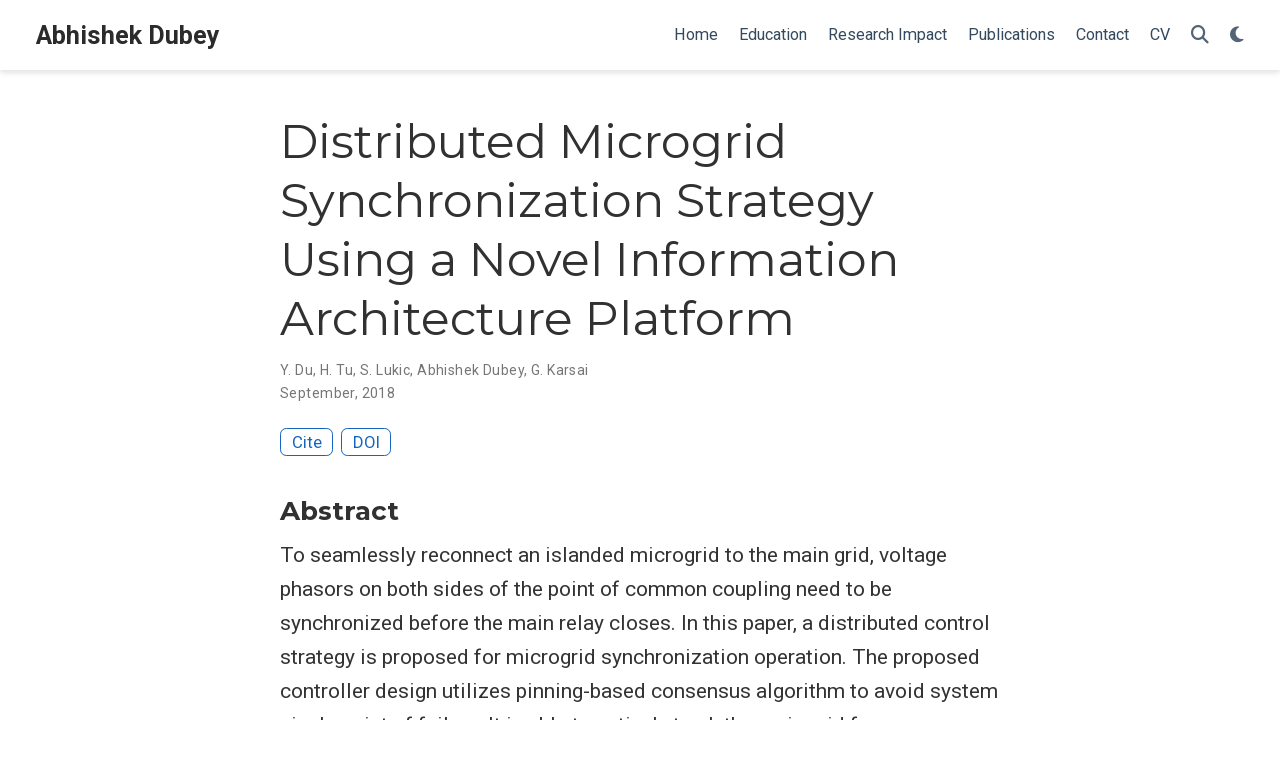

--- FILE ---
content_type: text/html; charset=utf-8
request_url: https://abhishekdubey.bio/publication/du-2018/
body_size: 4296
content:
<!doctype html><!-- This site was created with Wowchemy. https://www.wowchemy.com --><!-- Last Published: December 1, 2025 --><html lang=en-us><head><meta charset=utf-8><meta name=viewport content="width=device-width,initial-scale=1"><meta http-equiv=X-UA-Compatible content="IE=edge"><meta name=generator content="Wowchemy 5.9.0 for Hugo"><link rel=preconnect href=https://fonts.gstatic.com crossorigin><link rel=preload as=style href="https://fonts.googleapis.com/css2?family=Montserrat:wght@400;700&family=Roboto+Mono&family=Roboto:wght@400;700&display=swap"><link rel=stylesheet href="https://fonts.googleapis.com/css2?family=Montserrat:wght@400;700&family=Roboto+Mono&family=Roboto:wght@400;700&display=swap" media=print onload='this.media="all"'><link rel=stylesheet href=/css/vendor-bundle.min.047268c6dd09ad74ba54a0ba71837064.css media=print onload='this.media="all"'><link rel=stylesheet href=https://cdn.jsdelivr.net/gh/jpswalsh/academicons@1.9.4/css/academicons.min.css integrity="sha512-IW0nhlW5MgNydsXJO40En2EoCkTTjZhI3yuODrZIc8cQ4h1XcF53PsqDHa09NqnkXuIe0Oiyyj171BqZFwISBw==" crossorigin=anonymous media=print onload='this.media="all"'><link rel=stylesheet href=/css/wowchemy.7eaca94f0cfe2f9115699dbdb8fbc775.css><link rel=stylesheet href=/css/libs/chroma/github-light.min.css title=hl-light media=print onload='this.media="all"'><link rel=stylesheet href=/css/libs/chroma/dracula.min.css title=hl-dark media=print onload='this.media="all"' disabled><meta name=author content="Abhishek Dubey"><meta name=description content="To seamlessly reconnect an islanded microgrid to the main grid, voltage phasors on both sides of the point of common coupling need to be synchronized before the main relay closes. In this paper, a distributed control strategy is proposed for microgrid synchronization operation. The proposed controller design utilizes pinning-based consensus algorithm to avoid system single point of failure. It is able to actively track the main grid frequency, provide a good coordination between frequency and phase regulation and ensure all distributed generations in the system proportionally share the load. Implementation of such distributed algorithm in practice is difficult because it requires mitigation of both distributed computing and power system engineering challenges. In this paper, a novel software platform called RIAPS platform is presented that helps implementing the proposed distributed synchronization strategy in practical hardware controllers. The performance of the controllers are validated using a real-time controller hardware-in-the-loop microgrid testbed."><link rel=alternate hreflang=en-us href=https://abhishekdubey.bio/publication/du-2018/><link rel=canonical href=https://abhishekdubey.bio/publication/du-2018/><link rel=manifest href=/manifest.webmanifest><link rel=icon type=image/png href=/media/icon_hu805a37aff28a1fe5168ededdc3ce7bea_371735_32x32_fill_lanczos_center_3.png><link rel=apple-touch-icon type=image/png href=/media/icon_hu805a37aff28a1fe5168ededdc3ce7bea_371735_180x180_fill_lanczos_center_3.png><meta name=theme-color content="#1565c0"><meta property="twitter:card" content="summary"><meta property="twitter:image" content="https://abhishekdubey.bio/media/icon_hu805a37aff28a1fe5168ededdc3ce7bea_371735_512x512_fill_lanczos_center_3.png"><meta property="og:type" content="article"><meta property="og:site_name" content="Abhishek Dubey"><meta property="og:url" content="https://abhishekdubey.bio/publication/du-2018/"><meta property="og:title" content="Distributed Microgrid Synchronization Strategy Using a Novel Information Architecture Platform | Abhishek Dubey"><meta property="og:description" content="To seamlessly reconnect an islanded microgrid to the main grid, voltage phasors on both sides of the point of common coupling need to be synchronized before the main relay closes. In this paper, a distributed control strategy is proposed for microgrid synchronization operation. The proposed controller design utilizes pinning-based consensus algorithm to avoid system single point of failure. It is able to actively track the main grid frequency, provide a good coordination between frequency and phase regulation and ensure all distributed generations in the system proportionally share the load. Implementation of such distributed algorithm in practice is difficult because it requires mitigation of both distributed computing and power system engineering challenges. In this paper, a novel software platform called RIAPS platform is presented that helps implementing the proposed distributed synchronization strategy in practical hardware controllers. The performance of the controllers are validated using a real-time controller hardware-in-the-loop microgrid testbed."><meta property="og:image" content="https://abhishekdubey.bio/media/icon_hu805a37aff28a1fe5168ededdc3ce7bea_371735_512x512_fill_lanczos_center_3.png"><meta property="og:locale" content="en-us"><meta property="article:published_time" content="2024-01-21T17:12:03+00:00"><meta property="article:modified_time" content="2018-09-01T00:00:00+00:00"><script type=application/ld+json>{"@context":"https://schema.org","@type":"Article","mainEntityOfPage":{"@type":"WebPage","@id":"https://abhishekdubey.bio/publication/du-2018/"},"headline":"Distributed Microgrid Synchronization Strategy Using a Novel Information Architecture Platform","datePublished":"2024-01-21T17:12:03Z","dateModified":"2018-09-01T00:00:00Z","author":{"@type":"Person","name":"Y. Du"},"publisher":{"@type":"Organization","name":"Abhishek Dubey","logo":{"@type":"ImageObject","url":"https://abhishekdubey.bio/media/icon_hu805a37aff28a1fe5168ededdc3ce7bea_371735_192x192_fill_lanczos_center_3.png"}},"description":"To seamlessly reconnect an islanded microgrid to the main grid, voltage phasors on both sides of the point of common coupling need to be synchronized before the main relay closes. In this paper, a distributed control strategy is proposed for microgrid synchronization operation. The proposed controller design utilizes pinning-based consensus algorithm to avoid system single point of failure. It is able to actively track the main grid frequency, provide a good coordination between frequency and phase regulation and ensure all distributed generations in the system proportionally share the load. Implementation of such distributed algorithm in practice is difficult because it requires mitigation of both distributed computing and power system engineering challenges. In this paper, a novel software platform called RIAPS platform is presented that helps implementing the proposed distributed synchronization strategy in practical hardware controllers. The performance of the controllers are validated using a real-time controller hardware-in-the-loop microgrid testbed."}</script><title>Distributed Microgrid Synchronization Strategy Using a Novel Information Architecture Platform | Abhishek Dubey</title></head><body id=top data-spy=scroll data-offset=70 data-target=#TableOfContents class=page-wrapper data-wc-page-id=d90a5ad5b05c98b5fdc8345265aca67c><script src=/js/wowchemy-init.min.e6724bea461adf2acc4820665a329eca.js></script><aside class=search-modal id=search><div class=container><section class=search-header><div class="row no-gutters justify-content-between mb-3"><div class=col-6><h1>Search</h1></div><div class="col-6 col-search-close"><a class=js-search href=# aria-label=Close><i class="fas fa-times-circle text-muted" aria-hidden=true></i></a></div></div><div id=search-box><input name=q id=search-query placeholder=Search... autocapitalize=off autocomplete=off autocorrect=off spellcheck=false type=search class=form-control aria-label=Search...></div></section><section class=section-search-results><div id=search-hits></div></section></div></aside><div class="page-header header--fixed"><header><nav class="navbar navbar-expand-lg navbar-light compensate-for-scrollbar" id=navbar-main><div class=container-xl><div class="d-none d-lg-inline-flex"><a class=navbar-brand href=/>Abhishek Dubey</a></div><button type=button class=navbar-toggler data-toggle=collapse data-target=#navbar-content aria-controls=navbar-content aria-expanded=false aria-label="Toggle navigation">
<span><i class="fas fa-bars"></i></span></button><div class="navbar-brand-mobile-wrapper d-inline-flex d-lg-none"><a class=navbar-brand href=/>Abhishek Dubey</a></div><div class="navbar-collapse main-menu-item collapse justify-content-end" id=navbar-content><ul class="navbar-nav d-md-inline-flex"><li class=nav-item><a class=nav-link href=/#about><span>Home</span></a></li><li class=nav-item><a class=nav-link href=/#education><span>Education</span></a></li><li class=nav-item><a class=nav-link href=/#impact><span>Research Impact</span></a></li><li class=nav-item><a class=nav-link href=/#pubs><span>Publications</span></a></li><li class=nav-item><a class=nav-link href=/#contact><span>Contact</span></a></li><li class=nav-item><a class=nav-link href=/uploads/resume.pdf><span>CV</span></a></li></ul></div><ul class="nav-icons navbar-nav flex-row ml-auto d-flex pl-md-2"><li class=nav-item><a class="nav-link js-search" href=# aria-label=Search><i class="fas fa-search" aria-hidden=true></i></a></li><li class="nav-item dropdown theme-dropdown"><a href=# class=nav-link data-toggle=dropdown aria-haspopup=true aria-label="Display preferences"><i class="fas fa-moon" aria-hidden=true></i></a><div class=dropdown-menu><a href=# class="dropdown-item js-set-theme-light"><span>Light</span>
</a><a href=# class="dropdown-item js-set-theme-dark"><span>Dark</span>
</a><a href=# class="dropdown-item js-set-theme-auto"><span>Automatic</span></a></div></li></ul></div></nav></header></div><div class=page-body><div class=pub><div class="article-container pt-3"><h1>Distributed Microgrid Synchronization Strategy Using a Novel Information Architecture Platform</h1><div class=article-metadata><div><span>Y. Du</span>, <span>H. Tu</span>, <span>S. Lukic</span>, <span>Abhishek Dubey</span>, <span>G. Karsai</span></div><span class=article-date>September, 2018</span></div><div class="btn-links mb-3"><a href=# class="btn btn-outline-primary btn-page-header js-cite-modal" data-filename=/publication/du-2018/cite.bib>Cite
</a><a class="btn btn-outline-primary btn-page-header" href=https://doi.org/10.1109/ECCE.2018.8557695 target=_blank rel=noopener>DOI</a></div></div><div class=article-container><h3>Abstract</h3><p class=pub-abstract>To seamlessly reconnect an islanded microgrid to the main grid, voltage phasors on both sides of the point of common coupling need to be synchronized before the main relay closes. In this paper, a distributed control strategy is proposed for microgrid synchronization operation. The proposed controller design utilizes pinning-based consensus algorithm to avoid system single point of failure. It is able to actively track the main grid frequency, provide a good coordination between frequency and phase regulation and ensure all distributed generations in the system proportionally share the load. Implementation of such distributed algorithm in practice is difficult because it requires mitigation of both distributed computing and power system engineering challenges. In this paper, a novel software platform called RIAPS platform is presented that helps implementing the proposed distributed synchronization strategy in practical hardware controllers. The performance of the controllers are validated using a real-time controller hardware-in-the-loop microgrid testbed.</p><div class=row><div class=col-md-1></div><div class=col-md-10><div class=row><div class="col-12 col-md-3 pub-row-heading">Type</div><div class="col-12 col-md-9"><a href=/publication/#paper-conference>Conference paper</a></div></div></div><div class=col-md-1></div></div><div class="d-md-none space-below"></div><div class=row><div class=col-md-1></div><div class=col-md-10><div class=row><div class="col-12 col-md-3 pub-row-heading">Publication</div><div class="col-12 col-md-9"><em>2018 IEEE Energy Conversion Congress and Exposition (ECCE)</em></div></div></div><div class=col-md-1></div></div><div class="d-md-none space-below"></div><div class=space-below></div><div class=article-style></div><div class=article-tags></div><div class=share-box><ul class=share><li><a href="https://twitter.com/intent/tweet?url=https%3A%2F%2Fabhishekdubey.bio%2Fpublication%2Fdu-2018%2F&amp;text=Distributed+Microgrid+Synchronization+Strategy+Using+a+Novel+Information+Architecture+Platform" target=_blank rel=noopener class=share-btn-twitter aria-label=twitter><i class="fab fa-twitter"></i></a></li><li><a href="https://www.facebook.com/sharer.php?u=https%3A%2F%2Fabhishekdubey.bio%2Fpublication%2Fdu-2018%2F&amp;t=Distributed+Microgrid+Synchronization+Strategy+Using+a+Novel+Information+Architecture+Platform" target=_blank rel=noopener class=share-btn-facebook aria-label=facebook><i class="fab fa-facebook"></i></a></li><li><a href="mailto:?subject=Distributed%20Microgrid%20Synchronization%20Strategy%20Using%20a%20Novel%20Information%20Architecture%20Platform&amp;body=https%3A%2F%2Fabhishekdubey.bio%2Fpublication%2Fdu-2018%2F" target=_blank rel=noopener class=share-btn-email aria-label=envelope><i class="fas fa-envelope"></i></a></li><li><a href="https://www.linkedin.com/shareArticle?url=https%3A%2F%2Fabhishekdubey.bio%2Fpublication%2Fdu-2018%2F&amp;title=Distributed+Microgrid+Synchronization+Strategy+Using+a+Novel+Information+Architecture+Platform" target=_blank rel=noopener class=share-btn-linkedin aria-label=linkedin-in><i class="fab fa-linkedin-in"></i></a></li><li><a href="whatsapp://send?text=Distributed+Microgrid+Synchronization+Strategy+Using+a+Novel+Information+Architecture+Platform%20https%3A%2F%2Fabhishekdubey.bio%2Fpublication%2Fdu-2018%2F" target=_blank rel=noopener class=share-btn-whatsapp aria-label=whatsapp><i class="fab fa-whatsapp"></i></a></li><li><a href="https://service.weibo.com/share/share.php?url=https%3A%2F%2Fabhishekdubey.bio%2Fpublication%2Fdu-2018%2F&amp;title=Distributed+Microgrid+Synchronization+Strategy+Using+a+Novel+Information+Architecture+Platform" target=_blank rel=noopener class=share-btn-weibo aria-label=weibo><i class="fab fa-weibo"></i></a></li></ul></div></div></div></div><div class=page-footer><div class=container><footer class=site-footer><p class=powered-by><a href=/tag/privacy/>privacy</a></p><p class="powered-by copyright-license-text">© 2025 Me. This work is licensed under <a href=https://creativecommons.org/licenses/by-nc-nd/4.0 rel="noopener noreferrer" target=_blank>CC BY NC ND 4.0</a></p><p class="powered-by footer-license-icons"><a href=https://creativecommons.org/licenses/by-nc-nd/4.0 rel="noopener noreferrer" target=_blank aria-label="Creative Commons"><i class="fab fa-creative-commons fa-2x" aria-hidden=true></i>
<i class="fab fa-creative-commons-by fa-2x" aria-hidden=true></i>
<i class="fab fa-creative-commons-nc fa-2x" aria-hidden=true></i>
<i class="fab fa-creative-commons-nd fa-2x" aria-hidden=true></i></a></p><p class=powered-by>Published with <a href="https://wowchemy.com/?utm_campaign=poweredby" target=_blank rel=noopener>Wowchemy</a> — the free, <a href=https://github.com/wowchemy/wowchemy-hugo-themes target=_blank rel=noopener>open source</a> website builder that empowers creators.</p></footer></div></div><script src=/js/vendor-bundle.min.938a3a7554cd9f6602290411f64d2617.js></script><script id=search-hit-fuse-template type=text/x-template>
    <div class="search-hit" id="summary-{{key}}">
      <div class="search-hit-content">
        <div class="search-hit-name">
          <a href="{{relpermalink}}">{{title}}</a>
          <div class="article-metadata search-hit-type">{{type}}</div>
          <p class="search-hit-description">{{snippet}}</p>
        </div>
      </div>
    </div>
  </script><script src=https://cdn.jsdelivr.net/gh/krisk/Fuse@v3.2.1/dist/fuse.min.js integrity="sha512-o38bmzBGX+hD3JHWUFCDA09btWaqrNmoJ3RXLlrysA7PP01Kgs4UlE4MhelE1v5dJR3+cxlR4qQlotsW7jKsnw==" crossorigin=anonymous></script><script src=https://cdn.jsdelivr.net/gh/julmot/mark.js@8.11.1/dist/jquery.mark.min.js integrity="sha512-mhbv5DqBMgrWL+32MmsDOt/OAvqr/cHimk6B8y/bx/xS88MVkYGPiVv2ixKVrkywF2qHplNRUvFsAHUdxZ3Krg==" crossorigin=anonymous></script><script id=page-data type=application/json>{"use_headroom":true}</script><script src=/js/wowchemy-headroom.db4755770454eb63685f8de785c0a172.js type=module></script><script src=/en/js/wowchemy.min.5434e222df551c9e1b69d4b459b17aeb.js></script><div id=modal class="modal fade" role=dialog><div class=modal-dialog><div class=modal-content><div class=modal-header><h5 class=modal-title>Cite</h5><button type=button class=close data-dismiss=modal aria-label=Close>
<span aria-hidden=true>&#215;</span></button></div><div class=modal-body><pre><code></code></pre></div><div class=modal-footer><a class="btn btn-outline-primary my-1 js-copy-cite" href=# target=_blank><i class="fas fa-copy"></i> Copy
</a><a class="btn btn-outline-primary my-1 js-download-cite" href=# target=_blank><i class="fas fa-download"></i> Download</a><div id=modal-error></div></div></div></div></div><script src=/js/wowchemy-publication.9137013a66774049159934c29c3f0205.js type=module></script></body></html>